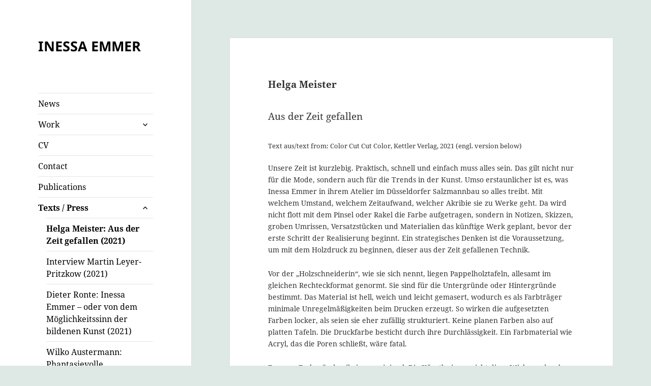

--- FILE ---
content_type: text/html; charset=UTF-8
request_url: https://www.inessa-emmer.de/helga-meister-ausder-zeitgefallen-dt-engl
body_size: 21468
content:
<!DOCTYPE html>
<html lang="de" class="no-js">
<head>
	<meta charset="UTF-8">
	<meta name="viewport" content="width=device-width">
	<link rel="profile" href="https://gmpg.org/xfn/11">
	<link rel="pingback" href="https://www.inessa-emmer.de/xmlrpc.php">
	<script>(function(html){html.className = html.className.replace(/\bno-js\b/,'js')})(document.documentElement);</script>
<meta name='robots' content='index, follow, max-image-preview:large, max-snippet:-1, max-video-preview:-1' />

	<!-- This site is optimized with the Yoast SEO plugin v21.8.1 - https://yoast.com/wordpress/plugins/seo/ -->
	<title>- INESSA EMMER</title>
	<link rel="canonical" href="https://www.inessa-emmer.de/helga-meister-ausder-zeitgefallen-dt-engl" />
	<meta property="og:locale" content="de_DE" />
	<meta property="og:type" content="article" />
	<meta property="og:title" content="- INESSA EMMER" />
	<meta property="og:description" content="Helga Meister Aus der Zeit gefallen Text aus/text from: Color Cut Cut Color, Kettler Verlag, 2021 (engl. version below) Unsere Zeit ist kurzlebig. Praktisch, schnell und einfach muss alles sein. Das gilt nicht nur für die Mode, sondern auch für die Trends in der Kunst. Umso erstaunlicher ist es, was Inessa Emmer in ihrem Atelier &hellip; weiterlesen" />
	<meta property="og:url" content="https://www.inessa-emmer.de/helga-meister-ausder-zeitgefallen-dt-engl" />
	<meta property="og:site_name" content="INESSA EMMER" />
	<meta property="article:modified_time" content="2022-01-12T06:05:41+00:00" />
	<meta name="twitter:card" content="summary_large_image" />
	<script type="application/ld+json" class="yoast-schema-graph">{"@context":"https://schema.org","@graph":[{"@type":"WebPage","@id":"https://www.inessa-emmer.de/helga-meister-ausder-zeitgefallen-dt-engl","url":"https://www.inessa-emmer.de/helga-meister-ausder-zeitgefallen-dt-engl","name":"- INESSA EMMER","isPartOf":{"@id":"https://www.inessa-emmer.de/#website"},"datePublished":"2022-01-12T05:44:25+00:00","dateModified":"2022-01-12T06:05:41+00:00","inLanguage":"de","potentialAction":[{"@type":"ReadAction","target":["https://www.inessa-emmer.de/helga-meister-ausder-zeitgefallen-dt-engl"]}]},{"@type":"WebSite","@id":"https://www.inessa-emmer.de/#website","url":"https://www.inessa-emmer.de/","name":"INESSA EMMER","description":"","potentialAction":[{"@type":"SearchAction","target":{"@type":"EntryPoint","urlTemplate":"https://www.inessa-emmer.de/?s={search_term_string}"},"query-input":"required name=search_term_string"}],"inLanguage":"de"}]}</script>
	<!-- / Yoast SEO plugin. -->


<link rel='dns-prefetch' href='//www.inessa-emmer.de' />
<link rel="alternate" type="application/rss+xml" title="INESSA EMMER &raquo; Feed" href="https://www.inessa-emmer.de/feed" />
<link rel="alternate" title="oEmbed (JSON)" type="application/json+oembed" href="https://www.inessa-emmer.de/wp-json/oembed/1.0/embed?url=https%3A%2F%2Fwww.inessa-emmer.de%2Fhelga-meister-ausder-zeitgefallen-dt-engl" />
<link rel="alternate" title="oEmbed (XML)" type="text/xml+oembed" href="https://www.inessa-emmer.de/wp-json/oembed/1.0/embed?url=https%3A%2F%2Fwww.inessa-emmer.de%2Fhelga-meister-ausder-zeitgefallen-dt-engl&#038;format=xml" />
<style id='wp-img-auto-sizes-contain-inline-css'>
img:is([sizes=auto i],[sizes^="auto," i]){contain-intrinsic-size:3000px 1500px}
/*# sourceURL=wp-img-auto-sizes-contain-inline-css */
</style>
<style id='wp-emoji-styles-inline-css'>

	img.wp-smiley, img.emoji {
		display: inline !important;
		border: none !important;
		box-shadow: none !important;
		height: 1em !important;
		width: 1em !important;
		margin: 0 0.07em !important;
		vertical-align: -0.1em !important;
		background: none !important;
		padding: 0 !important;
	}
/*# sourceURL=wp-emoji-styles-inline-css */
</style>
<link rel='stylesheet' id='wp-block-library-css' href='https://www.inessa-emmer.de/wp-includes/css/dist/block-library/style.min.css?ver=6.9' media='all' />
<style id='global-styles-inline-css'>
:root{--wp--preset--aspect-ratio--square: 1;--wp--preset--aspect-ratio--4-3: 4/3;--wp--preset--aspect-ratio--3-4: 3/4;--wp--preset--aspect-ratio--3-2: 3/2;--wp--preset--aspect-ratio--2-3: 2/3;--wp--preset--aspect-ratio--16-9: 16/9;--wp--preset--aspect-ratio--9-16: 9/16;--wp--preset--color--black: #000000;--wp--preset--color--cyan-bluish-gray: #abb8c3;--wp--preset--color--white: #fff;--wp--preset--color--pale-pink: #f78da7;--wp--preset--color--vivid-red: #cf2e2e;--wp--preset--color--luminous-vivid-orange: #ff6900;--wp--preset--color--luminous-vivid-amber: #fcb900;--wp--preset--color--light-green-cyan: #7bdcb5;--wp--preset--color--vivid-green-cyan: #00d084;--wp--preset--color--pale-cyan-blue: #8ed1fc;--wp--preset--color--vivid-cyan-blue: #0693e3;--wp--preset--color--vivid-purple: #9b51e0;--wp--preset--color--dark-gray: #111;--wp--preset--color--light-gray: #f1f1f1;--wp--preset--color--yellow: #f4ca16;--wp--preset--color--dark-brown: #352712;--wp--preset--color--medium-pink: #e53b51;--wp--preset--color--light-pink: #ffe5d1;--wp--preset--color--dark-purple: #2e2256;--wp--preset--color--purple: #674970;--wp--preset--color--blue-gray: #22313f;--wp--preset--color--bright-blue: #55c3dc;--wp--preset--color--light-blue: #e9f2f9;--wp--preset--gradient--vivid-cyan-blue-to-vivid-purple: linear-gradient(135deg,rgb(6,147,227) 0%,rgb(155,81,224) 100%);--wp--preset--gradient--light-green-cyan-to-vivid-green-cyan: linear-gradient(135deg,rgb(122,220,180) 0%,rgb(0,208,130) 100%);--wp--preset--gradient--luminous-vivid-amber-to-luminous-vivid-orange: linear-gradient(135deg,rgb(252,185,0) 0%,rgb(255,105,0) 100%);--wp--preset--gradient--luminous-vivid-orange-to-vivid-red: linear-gradient(135deg,rgb(255,105,0) 0%,rgb(207,46,46) 100%);--wp--preset--gradient--very-light-gray-to-cyan-bluish-gray: linear-gradient(135deg,rgb(238,238,238) 0%,rgb(169,184,195) 100%);--wp--preset--gradient--cool-to-warm-spectrum: linear-gradient(135deg,rgb(74,234,220) 0%,rgb(151,120,209) 20%,rgb(207,42,186) 40%,rgb(238,44,130) 60%,rgb(251,105,98) 80%,rgb(254,248,76) 100%);--wp--preset--gradient--blush-light-purple: linear-gradient(135deg,rgb(255,206,236) 0%,rgb(152,150,240) 100%);--wp--preset--gradient--blush-bordeaux: linear-gradient(135deg,rgb(254,205,165) 0%,rgb(254,45,45) 50%,rgb(107,0,62) 100%);--wp--preset--gradient--luminous-dusk: linear-gradient(135deg,rgb(255,203,112) 0%,rgb(199,81,192) 50%,rgb(65,88,208) 100%);--wp--preset--gradient--pale-ocean: linear-gradient(135deg,rgb(255,245,203) 0%,rgb(182,227,212) 50%,rgb(51,167,181) 100%);--wp--preset--gradient--electric-grass: linear-gradient(135deg,rgb(202,248,128) 0%,rgb(113,206,126) 100%);--wp--preset--gradient--midnight: linear-gradient(135deg,rgb(2,3,129) 0%,rgb(40,116,252) 100%);--wp--preset--gradient--dark-gray-gradient-gradient: linear-gradient(90deg, rgba(17,17,17,1) 0%, rgba(42,42,42,1) 100%);--wp--preset--gradient--light-gray-gradient: linear-gradient(90deg, rgba(241,241,241,1) 0%, rgba(215,215,215,1) 100%);--wp--preset--gradient--white-gradient: linear-gradient(90deg, rgba(255,255,255,1) 0%, rgba(230,230,230,1) 100%);--wp--preset--gradient--yellow-gradient: linear-gradient(90deg, rgba(244,202,22,1) 0%, rgba(205,168,10,1) 100%);--wp--preset--gradient--dark-brown-gradient: linear-gradient(90deg, rgba(53,39,18,1) 0%, rgba(91,67,31,1) 100%);--wp--preset--gradient--medium-pink-gradient: linear-gradient(90deg, rgba(229,59,81,1) 0%, rgba(209,28,51,1) 100%);--wp--preset--gradient--light-pink-gradient: linear-gradient(90deg, rgba(255,229,209,1) 0%, rgba(255,200,158,1) 100%);--wp--preset--gradient--dark-purple-gradient: linear-gradient(90deg, rgba(46,34,86,1) 0%, rgba(66,48,123,1) 100%);--wp--preset--gradient--purple-gradient: linear-gradient(90deg, rgba(103,73,112,1) 0%, rgba(131,93,143,1) 100%);--wp--preset--gradient--blue-gray-gradient: linear-gradient(90deg, rgba(34,49,63,1) 0%, rgba(52,75,96,1) 100%);--wp--preset--gradient--bright-blue-gradient: linear-gradient(90deg, rgba(85,195,220,1) 0%, rgba(43,180,211,1) 100%);--wp--preset--gradient--light-blue-gradient: linear-gradient(90deg, rgba(233,242,249,1) 0%, rgba(193,218,238,1) 100%);--wp--preset--font-size--small: 13px;--wp--preset--font-size--medium: 20px;--wp--preset--font-size--large: 36px;--wp--preset--font-size--x-large: 42px;--wp--preset--spacing--20: 0.44rem;--wp--preset--spacing--30: 0.67rem;--wp--preset--spacing--40: 1rem;--wp--preset--spacing--50: 1.5rem;--wp--preset--spacing--60: 2.25rem;--wp--preset--spacing--70: 3.38rem;--wp--preset--spacing--80: 5.06rem;--wp--preset--shadow--natural: 6px 6px 9px rgba(0, 0, 0, 0.2);--wp--preset--shadow--deep: 12px 12px 50px rgba(0, 0, 0, 0.4);--wp--preset--shadow--sharp: 6px 6px 0px rgba(0, 0, 0, 0.2);--wp--preset--shadow--outlined: 6px 6px 0px -3px rgb(255, 255, 255), 6px 6px rgb(0, 0, 0);--wp--preset--shadow--crisp: 6px 6px 0px rgb(0, 0, 0);}:where(.is-layout-flex){gap: 0.5em;}:where(.is-layout-grid){gap: 0.5em;}body .is-layout-flex{display: flex;}.is-layout-flex{flex-wrap: wrap;align-items: center;}.is-layout-flex > :is(*, div){margin: 0;}body .is-layout-grid{display: grid;}.is-layout-grid > :is(*, div){margin: 0;}:where(.wp-block-columns.is-layout-flex){gap: 2em;}:where(.wp-block-columns.is-layout-grid){gap: 2em;}:where(.wp-block-post-template.is-layout-flex){gap: 1.25em;}:where(.wp-block-post-template.is-layout-grid){gap: 1.25em;}.has-black-color{color: var(--wp--preset--color--black) !important;}.has-cyan-bluish-gray-color{color: var(--wp--preset--color--cyan-bluish-gray) !important;}.has-white-color{color: var(--wp--preset--color--white) !important;}.has-pale-pink-color{color: var(--wp--preset--color--pale-pink) !important;}.has-vivid-red-color{color: var(--wp--preset--color--vivid-red) !important;}.has-luminous-vivid-orange-color{color: var(--wp--preset--color--luminous-vivid-orange) !important;}.has-luminous-vivid-amber-color{color: var(--wp--preset--color--luminous-vivid-amber) !important;}.has-light-green-cyan-color{color: var(--wp--preset--color--light-green-cyan) !important;}.has-vivid-green-cyan-color{color: var(--wp--preset--color--vivid-green-cyan) !important;}.has-pale-cyan-blue-color{color: var(--wp--preset--color--pale-cyan-blue) !important;}.has-vivid-cyan-blue-color{color: var(--wp--preset--color--vivid-cyan-blue) !important;}.has-vivid-purple-color{color: var(--wp--preset--color--vivid-purple) !important;}.has-black-background-color{background-color: var(--wp--preset--color--black) !important;}.has-cyan-bluish-gray-background-color{background-color: var(--wp--preset--color--cyan-bluish-gray) !important;}.has-white-background-color{background-color: var(--wp--preset--color--white) !important;}.has-pale-pink-background-color{background-color: var(--wp--preset--color--pale-pink) !important;}.has-vivid-red-background-color{background-color: var(--wp--preset--color--vivid-red) !important;}.has-luminous-vivid-orange-background-color{background-color: var(--wp--preset--color--luminous-vivid-orange) !important;}.has-luminous-vivid-amber-background-color{background-color: var(--wp--preset--color--luminous-vivid-amber) !important;}.has-light-green-cyan-background-color{background-color: var(--wp--preset--color--light-green-cyan) !important;}.has-vivid-green-cyan-background-color{background-color: var(--wp--preset--color--vivid-green-cyan) !important;}.has-pale-cyan-blue-background-color{background-color: var(--wp--preset--color--pale-cyan-blue) !important;}.has-vivid-cyan-blue-background-color{background-color: var(--wp--preset--color--vivid-cyan-blue) !important;}.has-vivid-purple-background-color{background-color: var(--wp--preset--color--vivid-purple) !important;}.has-black-border-color{border-color: var(--wp--preset--color--black) !important;}.has-cyan-bluish-gray-border-color{border-color: var(--wp--preset--color--cyan-bluish-gray) !important;}.has-white-border-color{border-color: var(--wp--preset--color--white) !important;}.has-pale-pink-border-color{border-color: var(--wp--preset--color--pale-pink) !important;}.has-vivid-red-border-color{border-color: var(--wp--preset--color--vivid-red) !important;}.has-luminous-vivid-orange-border-color{border-color: var(--wp--preset--color--luminous-vivid-orange) !important;}.has-luminous-vivid-amber-border-color{border-color: var(--wp--preset--color--luminous-vivid-amber) !important;}.has-light-green-cyan-border-color{border-color: var(--wp--preset--color--light-green-cyan) !important;}.has-vivid-green-cyan-border-color{border-color: var(--wp--preset--color--vivid-green-cyan) !important;}.has-pale-cyan-blue-border-color{border-color: var(--wp--preset--color--pale-cyan-blue) !important;}.has-vivid-cyan-blue-border-color{border-color: var(--wp--preset--color--vivid-cyan-blue) !important;}.has-vivid-purple-border-color{border-color: var(--wp--preset--color--vivid-purple) !important;}.has-vivid-cyan-blue-to-vivid-purple-gradient-background{background: var(--wp--preset--gradient--vivid-cyan-blue-to-vivid-purple) !important;}.has-light-green-cyan-to-vivid-green-cyan-gradient-background{background: var(--wp--preset--gradient--light-green-cyan-to-vivid-green-cyan) !important;}.has-luminous-vivid-amber-to-luminous-vivid-orange-gradient-background{background: var(--wp--preset--gradient--luminous-vivid-amber-to-luminous-vivid-orange) !important;}.has-luminous-vivid-orange-to-vivid-red-gradient-background{background: var(--wp--preset--gradient--luminous-vivid-orange-to-vivid-red) !important;}.has-very-light-gray-to-cyan-bluish-gray-gradient-background{background: var(--wp--preset--gradient--very-light-gray-to-cyan-bluish-gray) !important;}.has-cool-to-warm-spectrum-gradient-background{background: var(--wp--preset--gradient--cool-to-warm-spectrum) !important;}.has-blush-light-purple-gradient-background{background: var(--wp--preset--gradient--blush-light-purple) !important;}.has-blush-bordeaux-gradient-background{background: var(--wp--preset--gradient--blush-bordeaux) !important;}.has-luminous-dusk-gradient-background{background: var(--wp--preset--gradient--luminous-dusk) !important;}.has-pale-ocean-gradient-background{background: var(--wp--preset--gradient--pale-ocean) !important;}.has-electric-grass-gradient-background{background: var(--wp--preset--gradient--electric-grass) !important;}.has-midnight-gradient-background{background: var(--wp--preset--gradient--midnight) !important;}.has-small-font-size{font-size: var(--wp--preset--font-size--small) !important;}.has-medium-font-size{font-size: var(--wp--preset--font-size--medium) !important;}.has-large-font-size{font-size: var(--wp--preset--font-size--large) !important;}.has-x-large-font-size{font-size: var(--wp--preset--font-size--x-large) !important;}
/*# sourceURL=global-styles-inline-css */
</style>

<style id='classic-theme-styles-inline-css'>
/*! This file is auto-generated */
.wp-block-button__link{color:#fff;background-color:#32373c;border-radius:9999px;box-shadow:none;text-decoration:none;padding:calc(.667em + 2px) calc(1.333em + 2px);font-size:1.125em}.wp-block-file__button{background:#32373c;color:#fff;text-decoration:none}
/*# sourceURL=/wp-includes/css/classic-themes.min.css */
</style>
<link rel='stylesheet' id='contact-form-7-css' href='https://www.inessa-emmer.de/wp-content/plugins/contact-form-7/includes/css/styles.css?ver=5.8.6' media='all' />
<link rel='stylesheet' id='twentyfifteen-fonts-css' href='https://www.inessa-emmer.de/wp-content/themes/twentyfifteen/assets/fonts/noto-sans-plus-noto-serif-plus-inconsolata.css?ver=20230328' media='all' />
<link rel='stylesheet' id='genericons-css' href='https://www.inessa-emmer.de/wp-content/themes/twentyfifteen/genericons/genericons.css?ver=20201026' media='all' />
<link rel='stylesheet' id='twentyfifteen-style-css' href='https://www.inessa-emmer.de/wp-content/themes/twentyfifteen/style.css?ver=20231107' media='all' />
<style id='twentyfifteen-style-inline-css'>

		/* Custom Sidebar Text Color */
		.site-title a,
		.site-description,
		.secondary-toggle:before {
			color: #000000;
		}

		.site-title a:hover,
		.site-title a:focus {
			color: rgba( 0, 0, 0, 0.7);
		}

		.secondary-toggle {
			border-color: rgba( 0, 0, 0, 0.1);
		}

		.secondary-toggle:hover,
		.secondary-toggle:focus {
			border-color: rgba( 0, 0, 0, 0.3);
		}

		.site-title a {
			outline-color: rgba( 0, 0, 0, 0.3);
		}

		@media screen and (min-width: 59.6875em) {
			.secondary a,
			.dropdown-toggle:after,
			.widget-title,
			.widget blockquote cite,
			.widget blockquote small {
				color: #000000;
			}

			.widget button,
			.widget input[type="button"],
			.widget input[type="reset"],
			.widget input[type="submit"],
			.widget_calendar tbody a {
				background-color: #000000;
			}

			.textwidget a {
				border-color: #000000;
			}

			.secondary a:hover,
			.secondary a:focus,
			.main-navigation .menu-item-description,
			.widget,
			.widget blockquote,
			.widget .wp-caption-text,
			.widget .gallery-caption {
				color: rgba( 0, 0, 0, 0.7);
			}

			.widget button:hover,
			.widget button:focus,
			.widget input[type="button"]:hover,
			.widget input[type="button"]:focus,
			.widget input[type="reset"]:hover,
			.widget input[type="reset"]:focus,
			.widget input[type="submit"]:hover,
			.widget input[type="submit"]:focus,
			.widget_calendar tbody a:hover,
			.widget_calendar tbody a:focus {
				background-color: rgba( 0, 0, 0, 0.7);
			}

			.widget blockquote {
				border-color: rgba( 0, 0, 0, 0.7);
			}

			.main-navigation ul,
			.main-navigation li,
			.secondary-toggle,
			.widget input,
			.widget textarea,
			.widget table,
			.widget th,
			.widget td,
			.widget pre,
			.widget li,
			.widget_categories .children,
			.widget_nav_menu .sub-menu,
			.widget_pages .children,
			.widget abbr[title] {
				border-color: rgba( 0, 0, 0, 0.1);
			}

			.dropdown-toggle:hover,
			.dropdown-toggle:focus,
			.widget hr {
				background-color: rgba( 0, 0, 0, 0.1);
			}

			.widget input:focus,
			.widget textarea:focus {
				border-color: rgba( 0, 0, 0, 0.3);
			}

			.sidebar a:focus,
			.dropdown-toggle:focus {
				outline-color: rgba( 0, 0, 0, 0.3);
			}
		}
	
/*# sourceURL=twentyfifteen-style-inline-css */
</style>
<link rel='stylesheet' id='twentyfifteen-block-style-css' href='https://www.inessa-emmer.de/wp-content/themes/twentyfifteen/css/blocks.css?ver=20230623' media='all' />
<link rel='stylesheet' id='wp-block-paragraph-css' href='https://www.inessa-emmer.de/wp-includes/blocks/paragraph/style.min.css?ver=6.9' media='all' />
<script src="https://www.inessa-emmer.de/wp-includes/js/jquery/jquery.min.js?ver=3.7.1" id="jquery-core-js"></script>
<script src="https://www.inessa-emmer.de/wp-includes/js/jquery/jquery-migrate.min.js?ver=3.4.1" id="jquery-migrate-js"></script>
<script id="twentyfifteen-script-js-extra">
var screenReaderText = {"expand":"\u003Cspan class=\"screen-reader-text\"\u003EUntermen\u00fc anzeigen\u003C/span\u003E","collapse":"\u003Cspan class=\"screen-reader-text\"\u003EUntermen\u00fc verbergen\u003C/span\u003E"};
//# sourceURL=twentyfifteen-script-js-extra
</script>
<script src="https://www.inessa-emmer.de/wp-content/themes/twentyfifteen/js/functions.js?ver=20221101" id="twentyfifteen-script-js" defer data-wp-strategy="defer"></script>
<link rel="https://api.w.org/" href="https://www.inessa-emmer.de/wp-json/" /><link rel="alternate" title="JSON" type="application/json" href="https://www.inessa-emmer.de/wp-json/wp/v2/pages/833" /><link rel="EditURI" type="application/rsd+xml" title="RSD" href="https://www.inessa-emmer.de/xmlrpc.php?rsd" />
<meta name="generator" content="WordPress 6.9" />
<link rel='shortlink' href='https://www.inessa-emmer.de/?p=833' />
<style id="custom-background-css">
body.custom-background { background-color: #dee8e4; }
</style>
	<link rel="icon" href="https://www.inessa-emmer.de/wp-content/uploads/2018/09/cropped-icon-32x32.jpg" sizes="32x32" />
<link rel="icon" href="https://www.inessa-emmer.de/wp-content/uploads/2018/09/cropped-icon-192x192.jpg" sizes="192x192" />
<link rel="apple-touch-icon" href="https://www.inessa-emmer.de/wp-content/uploads/2018/09/cropped-icon-180x180.jpg" />
<meta name="msapplication-TileImage" content="https://www.inessa-emmer.de/wp-content/uploads/2018/09/cropped-icon-270x270.jpg" />
</head>

<body class="wp-singular page-template-default page page-id-833 custom-background wp-embed-responsive wp-theme-twentyfifteen">
<div id="page" class="hfeed site">
	<a class="skip-link screen-reader-text" href="#content">
		Zum Inhalt springen	</a>

	<div id="sidebar" class="sidebar">
		<header id="masthead" class="site-header">
			<div class="site-branding">
										<p class="site-title"><a href="https://www.inessa-emmer.de/" rel="home">INESSA EMMER</a></p>
										<button class="secondary-toggle">Menü und Widgets</button>
			</div><!-- .site-branding -->
		</header><!-- .site-header -->

			<div id="secondary" class="secondary">

					<nav id="site-navigation" class="main-navigation">
				<div class="menu-neu-container"><ul id="menu-neu" class="nav-menu"><li id="menu-item-21" class="menu-item menu-item-type-post_type menu-item-object-page menu-item-21"><a href="https://www.inessa-emmer.de/news">News</a></li>
<li id="menu-item-20" class="menu-item menu-item-type-post_type menu-item-object-page menu-item-has-children menu-item-20"><a href="https://www.inessa-emmer.de/arbeit">Work</a>
<ul class="sub-menu">
	<li id="menu-item-1069" class="menu-item menu-item-type-post_type menu-item-object-page menu-item-1069"><a href="https://www.inessa-emmer.de/2023-2">2023</a></li>
	<li id="menu-item-960" class="menu-item menu-item-type-post_type menu-item-object-page menu-item-960"><a href="https://www.inessa-emmer.de/2022-2">2022</a></li>
	<li id="menu-item-725" class="menu-item menu-item-type-post_type menu-item-object-page menu-item-725"><a href="https://www.inessa-emmer.de/2021-2">2021</a></li>
	<li id="menu-item-659" class="menu-item menu-item-type-post_type menu-item-object-page menu-item-659"><a href="https://www.inessa-emmer.de/2020-2">2020</a></li>
	<li id="menu-item-498" class="menu-item menu-item-type-post_type menu-item-object-page menu-item-498"><a href="https://www.inessa-emmer.de/2019-2">2019</a></li>
	<li id="menu-item-523" class="menu-item menu-item-type-post_type menu-item-object-page menu-item-523"><a href="https://www.inessa-emmer.de/2018-2">2018</a></li>
	<li id="menu-item-524" class="menu-item menu-item-type-post_type menu-item-object-page menu-item-524"><a href="https://www.inessa-emmer.de/2017-2">2013 &#8211; 2017</a></li>
</ul>
</li>
<li id="menu-item-19" class="menu-item menu-item-type-post_type menu-item-object-page menu-item-19"><a href="https://www.inessa-emmer.de/vita">CV</a></li>
<li id="menu-item-18" class="menu-item menu-item-type-post_type menu-item-object-page menu-item-18"><a href="https://www.inessa-emmer.de/kontakt">Contact</a></li>
<li id="menu-item-818" class="menu-item menu-item-type-post_type menu-item-object-page menu-item-818"><a href="https://www.inessa-emmer.de/publications-2">Publications</a></li>
<li id="menu-item-882" class="menu-item menu-item-type-post_type menu-item-object-page current-menu-ancestor current-menu-parent current_page_parent current_page_ancestor menu-item-has-children menu-item-882"><a href="https://www.inessa-emmer.de/texts-press">Texts / Press</a>
<ul class="sub-menu">
	<li id="menu-item-848" class="menu-item menu-item-type-post_type menu-item-object-page current-menu-item page_item page-item-833 current_page_item menu-item-848"><a href="https://www.inessa-emmer.de/helga-meister-ausder-zeitgefallen-dt-engl" aria-current="page">Helga Meister: Aus der Zeit gefallen (2021)</a></li>
	<li id="menu-item-849" class="menu-item menu-item-type-post_type menu-item-object-page menu-item-849"><a href="https://www.inessa-emmer.de/interview-martin-leyer-pritzkow-und-inessa-emmer-dt-engl">Interview Martin Leyer-Pritzkow (2021)</a></li>
	<li id="menu-item-847" class="menu-item menu-item-type-post_type menu-item-object-page menu-item-847"><a href="https://www.inessa-emmer.de/prof-dieter-ronte-inessa-emmer-oder-von-dem-moeglichkeitssinn-der-bildenen-kunst">Dieter Ronte: Inessa Emmer – oder von dem Möglichkeitssinn der bildenen Kunst (2021)</a></li>
	<li id="menu-item-875" class="menu-item menu-item-type-post_type menu-item-object-page menu-item-875"><a href="https://www.inessa-emmer.de/wilko-austermann-phantasievollen-landschaften-aus-dem-holzschnitt">Wilko Austermann: Phantasievolle Landschaften aus dem Holzschnitt (2018)</a></li>
	<li id="menu-item-850" class="menu-item menu-item-type-post_type menu-item-object-page menu-item-850"><a href="https://www.inessa-emmer.de/nr-kurier-28-06-21">NR- Kurier 28.06.2021</a></li>
	<li id="menu-item-851" class="menu-item menu-item-type-post_type menu-item-object-page menu-item-851"><a href="https://www.inessa-emmer.de/trierischer-volksfreund-21-12-21">Eva-Maria Reuther: Wunderbar poetische Räume</a></li>
	<li id="menu-item-1076" class="menu-item menu-item-type-post_type menu-item-object-page menu-item-1076"><a href="https://www.inessa-emmer.de/sepp-hiekisch-picard-anmerkungen-zu-inessa-emmers-traumhaften-bildwelten">Sepp Hiekisch-Picard: Anmerkungen zu Inessa Emmers traumhaften Bildwelten (2023)</a></li>
	<li id="menu-item-1088" class="menu-item menu-item-type-post_type menu-item-object-page menu-item-1088"><a href="https://www.inessa-emmer.de/dr-alexander-groenert-technik-material-und-muster-in-den-neuen-arbeiten-von-inessa-emmer">Dr. Alexander Grönert: Technik, Material und Muster in den neuen Arbeiten von Inessa Emmer (2023)</a></li>
</ul>
</li>
<li id="menu-item-676" class="menu-item menu-item-type-custom menu-item-object-custom menu-item-676"><a href="http://www.instagram.com/inessaemmer/?hl=en">Instagram</a></li>
</ul></div>			</nav><!-- .main-navigation -->
		
		
		
	</div><!-- .secondary -->

	</div><!-- .sidebar -->

	<div id="content" class="site-content">

	<div id="primary" class="content-area">
		<main id="main" class="site-main">

		
<article id="post-833" class="post-833 page type-page status-publish hentry">
	
	<header class="entry-header">
			</header><!-- .entry-header -->

	<div class="entry-content">
		
<p><strong>Helga Meister</strong> </p>



<p>Aus der Zeit gefallen</p>



<p class="has-small-font-size">Text aus/text from: Color Cut Cut Color, Kettler Verlag, 2021 (engl. version below)</p>



<p style="font-size:14px">Unsere Zeit ist kurzlebig. Praktisch, schnell und einfach muss alles sein. Das gilt nicht nur für die Mode, sondern auch für die Trends in der Kunst. Umso erstaunlicher ist es, was Inessa Emmer in ihrem Atelier im Düsseldorfer Salzmannbau so alles treibt. Mit welchem Umstand, welchem Zeitaufwand, welcher Akribie sie zu Werke geht. Da wird nicht flott mit dem Pinsel oder Rakel die Farbe aufgetragen, sondern in Notizen, Skizzen, groben Umrissen, Versatzstücken und Materialien das künftige Werk geplant, bevor der erste Schritt der Realisierung beginnt. Ein strategisches Denken ist die Voraussetzung, um mit dem Holzdruck zu beginnen, dieser aus der Zeit gefallenen Technik.  </p>



<p style="font-size:14px">Vor der
„Holzschneiderin“, wie sie sich nennt, liegen Pappelholztafeln,
allesamt im gleichen Rechteckformat genormt. Sie sind für die
Untergründe oder Hintergründe bestimmt. Das Material ist hell,
weich und leicht gemasert, wodurch es als Farbträger minimale
Unregelmäßigkeiten beim Drucken erzeugt. So wirken die aufgesetzten
Farben locker, als seien sie eher zufällig strukturiert. Keine
planen Farben also auf platten Tafeln. Die Druckfarbe besticht durch
ihre Durchlässigkeit. Ein Farbmaterial wie Acryl, das die Poren
schließt, wäre fatal. 
</p>



<p style="font-size:14px">Emmers Farbgründe
vibrieren minimal. Die Künstlerin erreicht diese Wirkung durch ihr
eigenwilliges Druckverfahren, indem sie die Farbe nicht maschinell
oder mit einer Handwalze auf den Bedruckstoff aufträgt, sondern den
Druck mit ihrem gesamten Körper überträgt. Je nachdem, wie lange
sie auf eine Stelle tritt, ob sie steht oder kreiselt, die Zehen oder
Fersen bewegt, ändert sich der Druck der Farbe auf den Untergrund. 
</p>



<p style="font-size:14px">Bei der ersten Schicht
im Druckprozess sinkt die Farbe ein, bei der zweiten werden die
Farben glänzender, bei weiteren Schichten sitzen Farbpartikel auch
auf den Poren. Da die Künstlerin zugleich den jeweiligen Farbton
wechselt, entsteht eine feine Bewegung. Die Farbfläche scheint zu
leben. Andererseits bewirken die genormten Rechteckformate eine
strenge Abfolge geometrischer Formen. Auf diese Weise fügen sich
lyrische und abstrakte Elemente zur Einheit. Die seriell aneinander
und übereinander gesetzten Farbtafeln bereiten die Stimmung und den
Resonanzboden für die grafischen Momente vor, die über dem
Trägermaterial schweben werden. 
</p>



<p style="font-size:14px">Was nun geschieht, ist
von langer Hand vorbereitet. Sie schart die verschiedensten Motive
wie kostbare Erinnerungen um sich. Wenn dabei immer wieder
Birkenstämme vorkommen, die in den Himmel wachsen, so liegt dies an
ihrer alten Heimat im Süden von Kasachstan, wo sie in Talghar als
Wolgadeutsche geboren wurde. Die Stadt, etwa 300 Kilometer von der
chinesischen Grenze entfernt, verließ sie mit ihren Eltern 1993,
nachdem Helmut Kohl in der Perestroika dies mit Michail Gorbatschow
ausgehandelt hatte. Doch die Großeltern blieben zurück, und die
besucht sie noch heute und trifft auf die Bäume mit den grafischen
Schwarzweiß-Zeichnungen auf der Borke. 
</p>



<p style="font-size:14px">Ihre Bilder wirken
erzählerisch, aber sie erzählen keine Geschichten, sondern sind aus
Puzzleteilen zusammengesetzt, die im Gehirn des Betrachters zu
Assoziationsketten führen. Ihre Pflanzen und Tiere, ihre surrealen
und realen Dinge, ihre Mischwesen und mythologischen Elemente, ihre
unzähligen Büsche, Blumen und Ornamente tauchen auf und
verschwinden wieder. Sie geraten nie in einen bestimmten Fokus. Das
liegt an ihrer Methode im Umgang mit den Details. Sie spielt,
bastelt, kombiniert und addiert. Dass daraus ein Ganzes entsteht,
wirkt wie ein wunderbarer Zufall. 
</p>



<p style="font-size:14px">Wenn sie verreist, und
sie verreist liebend gern in ferne Länder wie Indonesien oder Costa
Rica, in Länder mit einer großen kulturellen Tradition also, so
bringt sie ihre Eindrücke im Gedächtnis oder im Fotoapparat nach
Hause, um sie zu verarbeiten. Sie sammelt
Motive von Drucken und Batiken, aus der Op Art, von afrikanischen
Holzschnitten oder aus dem Internet. Sie führt darüber Buch,
kritzelt die Pyramide, die Schnecke oder die Schachbrettfigur auf
ihre unzähligen Zettel oder notiert sie in Listen. Es kann eine
Alessi-Zitronenpresse oder eine Blümchenweste, die Sitzhaltung eines
Yogi, ein Sonnenblumenbouquet als Kopfputz oder ein bärtiger
Poseidon mit dem Zepter auf einem galoppierenden Ross sein. 
</p>



<p style="font-size:14px">Keine Figur wird
doppelt benutzt, jedes Motiv ist nur einmal da. Es wird als Stempel
eingesetzt. Und hier wird es ernst, bei aller Spielerei im
Endergebnis. Inessa Emmer geht direkt mit dem Stift ins weiche
Pappelsperrholz und zeichnet. Falls sie damit nicht zufrieden ist,
dreht sie die Platte einfach um und arbeitet neu. Um Material zu
sparen, kann sie die Bleistiftzeichnung oder die Kohlezeichnung auch
ausradieren und neu starten.</p>



<p style="font-size:14px">Hat sie das jeweilige
Motiv in der Silhouette und in der Binnenzeichnung erfasst, wird es 
ausgesägt. Dabei trennt sie die Umrisse auf dem weichen Holz mit
einer Dekupiersäge, einer Heißsäge also. Sie eignet sich ideal für
feine „Holzbastelarbeiten“, wie es in der Werkzeuganleitung
heißt. In ihren Anfängen benutzte sie auch die Laubsäge. In beiden
Fällen gilt es, genau und fein zu arbeiten.  
</p>



<p style="font-size:14px">Inessa Emmer ist
experimentierfreudig, neugierig und ausdauernd. So besteht die lange
Hose einer Figur, die sie „Firlefanz“ nennt, aus Dreiecken und
aus V-Formen. Hier kommt das originäre Werkzeug des klassischen
Holzschnitts ins Spiel, das Hohleisen mit einer Klinge aus
Werkzeugstahl. Es dient zum Ausschneiden konkaver Vertiefungen,
eignet sich für gerades wie für flächiges Arbeiten. Es bereitet
den Hochdruck vor, denn die hoch stehenden Partien nehmen die Farbe
auf. 
</p>



<p style="font-size:14px">Nur:
Der Druckstock ist spiegelverkehrt. Die Dinge auf dem farbigen Nessel
erscheinen verkehrt, positiv beziehungsweise negativ. Alles muss
eigentlich „andersherum gedacht werden“, wie sie sagt. Und da
alles auf die jeweilige Rückseite gedrückt wird, was letztlich auf
der Oberfläche als Druck erscheint, spricht sie von einem großen
Überraschungsmoment als Endergebnis. Erst wenn die Arbeit in all
ihren Schritten beendet ist, sieht sie ihr fertiges Produkt. Ist es
gelungen, dann korrespondiert die neue Druckschicht in den flächigen
Farbpartien die neue Druckschicht mit dem eher malerischen
Untergrund; und die Motive können in den leichten Unregelmäßigkeiten
beim Schneiden ihr Leben entfalten. 
</p>



<p style="font-size:14px">Als
wäre sie eine Malerin, so pocht sie auf das Unikat. All ihre
Techniken der Vervielfältigung dienen nicht der Multiplikation, sie
macht keine Editionen. Denn jede Druckplatte wird nach dem Gebrauch
verändert, indem weitere Linien und Flächen aus der Platte
ausgeschnitten oder Einzelelemente hinzugefügt werden. Jede
veränderte Version wird mit anderen Farben auf den gleichen
Druckträger gedruckt. Ist das Ergebnis zufriedenstellend, gilt die
Druckplatte als „verloren“. Jeder weitere Nachdruck ist nicht
mehr möglich. 
</p>



<p style="font-size:14px">Eines will Inessa Emmer
in all ihren Schritten vermeiden, dass die Farbe klumpt, verschmiert
oder sich mit einer anderen Farbschicht vermischt. Der Betrachter
soll letztlich nicht einfach nur ein buntes Bild vor sich haben.
Vielmehr wird er aufgefordert, den Spuren der Herstellung zu folgen.
Je vollendeter ein Druck geworden ist, desto eher begreift der
Betrachter die jeweilige Staffelung, erfährt die Vielschichtigkeit
der Farbe, ahnt das Drunter und Drüber, weiß plötzlich, dass ein
Arm gar nicht den Fisch halten kann, weil die Dinge nacheinander
entstanden sind. Er sieht die Farbe als räumliche Folge. Die vielen
Schritte des Zeichnens, Schneidens, Druckens, Stempelns und
abermaligen Druckens suggerieren eine räumliche Tiefe und liegen
doch nur in der Fläche. Der technische Aufwand gilt letztlich dem
Raum der Farbe. 
</p>



<p style="font-size:14px">Natürlich bleibt bei
all diesen Übergängen plötzlich etwas so Unwichtiges wie ein
Kreisel, ein Koffer oder ein Rucksack stehen. Versucht da nicht eine
Figur, aus dem Schneidersitz heraus aufzusteigen? Warum sprießt da
ein blühender Busch aus dem Kopf? Weshalb versuchen zwei Karpfen,
beim Luft-Schnappen aus dem pompösen Mantel zu entweichen, um das
Paddel am Boot zu steuern?</p>



<p style="font-size:14px">Eigentlich ist es egal,
was Satyr, Bacchus, Odysseus, oder wie sie alle heißen, in diesem
vielschichtigen Unter- und Übergrund alles anstellen. Sie enthalten
Überraschungsmomente. Erinnert der Schritt zwischen den Beinen einer
Freizeithose nicht an einen Tannenbaum? 
</p>



<p style="font-size:14px">Die
Künstlerin, die für Kondensmilchstraßen, Kaktussalat und
Palmzucker, für Mumpitz und Heck Meck bekannt ist, wie all ihre
lustigen Titel heißen, ist immer auch eine Forscherin nach dem
Motto: Wie reagiert was? Im Holzschnitt hat sie seit zehn Jahren mit
ihren Rundeisen und Geißfüßen Erfahrungen gesammelt, um Holz und
Farbe und Oberflächenstruktur auf die spannendste, ungewöhnlichste,
überraschendste Weise zu verbinden. 
</p>



<p style="font-size:14px">Es ist nur konsequent,
dass sie über ein Projektstipendium des Ministeriums für Kultur und
Wissenschaft des Landes NRW nun auch andere Untergründe untersuchen
kann. Jetzt benutzt sie Sprühware,
also Rohkeramik, indem sie auf unglasierte Kacheln druckt. Dabei
fällt das Einsickern der Farben in die Poren weitgehend weg, stellt
sich unwillkürlich ein Abstraktionsprozess ein, dem sie mit Kreisen,
Keilen, Trapezen und Rechtecken begegnet. Da die Stücke nur roh
gebrannt sind, zeichnet sich die Druckerfarbe fleckig ab und lässt
den gelblichen Untergrund wie hell durchscheinend erfahren. 
</p>



<p style="font-size:14px">Den Umgang mit Beton
lernte sie durch ihren Mann kennen, der in der Betonbranche tätig
ist. Unter seiner Anleitung mischte sie den Steinguss aus Zement,
Wasser und Zuschlagstoffen, baute eine Silikonform und schüttete die
Mischung in das Behältnis. Nun kann sie allerdings nicht mehr mit
ihrem Körpergewicht auf dem Untergrund herumturnen, sondern muss
sehr vorsichtig das Gewicht verlagern, damit die Platten nicht
brechen. Sie werden behutsam bedruckt und ansonsten mit
Kohlezeichnung und Bleistift behandelt. 
</p>



<p style="font-size:14px">Am Interessantesten ist
der Umgang mit Papier, das aufgrund seiner Beschichtung die
Offsetfarbe des Holzschnitts nicht eindringen lässt. Die Farbe liegt
obenauf. Die Motive tänzeln auf dem Papier wie auf einer
Wasserschicht. Noch eindeutiger ist die Wirkung beim
Kalligraphiepapier. Die Motive sitzen hier randscharf, und die
Künstlerin notiert die abstrakte Strukturen mit dem Bleistift. 
</p>



<p style="font-size:14px">Zur Vita nur so viel:
Inessa Emmer ist traumwandlerisch sicher ihren Weg gegangen. 2008
begann sie mit Kunst, „Materieller Kultur“ und Französisch an
der Technischen
Universität Dortmund, weil sie Lehrerin werden wollte. In den
Kolloquien und den sehr offenen Klassen von Bettina van Haaren und
Jan Kolata lernte sie nicht nur Techniken wie Malen, Schweißen und
Holzschneiden kennen, sondern erhielt auch ein Verständnis für die
freie Kunst. Vor allem aber stieß sie 2012 auf das Werk der
Zwillinge Gert und Uwe Tobias und war wie vom Blitz gerührt. „Das
war ein Aha-Erlebnis. Ich war fasziniert von ihrer Drucktechnik und
vom Format ihrer Bilder. Ich wusste nun, dass ich mich ganz der Kunst
widmen wollte,“ sagt sie heute. Sie wechselte nach Düsseldorf in
die Grünfeld-Klasse der Kunstakademie, studierte aber auch bei
Stefan Kürten und besuchte die Kolloquien von Siegfried Anzinger,
denn die Malerei war immer auch für sie wichtig.  
</p>



<p style="font-size:14px">2015 zeigte die
Studentin in der „Großen Düsseldorfer“ erstmals einen fünf
Quadratmeter großen Holzschnitt. 2016 feierte sie ihren Auftritt in
den „Gedruckten Bildern“ im Kulturbahnhof Eller. In beiden Fällen
beanspruchten ihre Formate ähnlich wie die Großporträts des
Fotokünstlers Thomas Ruff in den späten 1980er Jahren die gleiche
Aufmerksamkeit wie ein Gemälde. Die 30-Jährige bereitete sich
darauf vor, ihren Platz im Kunstgeschehen zu erobern. Groß im
Format, aber sachte in der Farbe und verspielt in den Details. 
</p>



<p style="font-size:14px">Schon damals lag der
Stoff auf glattem Boden, und sie lief darauf herum bis zum Erreichen
der gewünschten Farbdichte. Das Format war mit dieser Methode
theoretisch unbegrenzt. Und das Thema wurde immer spannender. Medusa
kam perfekt aus der Schlange hervor und ließ den Mann zu Stein
erstarren. Er war der Unterlegene, hob noch den Arm hoch, während er
schon in Stein verwandelt war. Sie erzählte damals, wie sie auf
Motivsuche im Internet war, dann aber der Medusa einen
Schlangenschwanz verpasste, weil er viel besser aussah. „Man nimmt
verschiedene Teile aus dem Internet und aus der Phantasie. Es gibt
auch verschiedene Filme. Und dann wird aufgezeichnet und gesägt und
geschnitten. Bis sich das Ganze ergibt.“ Eine Kombination aus
System und Spontaneität ist dies letztlich.</p>



<p style="font-size:14px">Die Technik ist geblieben, die Druckplatte der Riesenformate besteht wie bisher aus vielen Einzelteilen, die sich im Druck auf dem Stoff versammeln. Man darf gespannt sein, was sie zu erzählen hat.</p>



<p></p>



<p> <strong>Out of time</strong></p>



<p></p>



<p style="font-size:14px">Our time is short-lived. Everything has to be practical, fast and simple. This applies not only to fashion, but also to trends in art. It is all the more astonishing to see what Inessa Emmer is up to in her studio in Düsseldorf&#8217;s Salzmannbau. With which circumstance, which expenditure of time, which meticulousness she goes to work. The paint is not briskly applied with a brush or squeegee, but the future work is planned in notes, sketches, rough outlines, set pieces and materials before the first step of realization begins. A strategic thinking is the prerequisite to begin wood printing, this technique that has fallen out of time. <br> <br> In front of the &#8222;woodcutter&#8220;, as she calls herself, lie poplar wood panels, all standardized in the same rectangular format. They are intended for the backgrounds or backgrounds. The material is light, soft and slightly grained, which makes it a paint carrier that creates minimal irregularities in printing. Thus, the applied colors appear loose, as if they were structured rather randomly. No flat colors, therefore, on flat panels. The printing ink impresses with its permeability. A color material like acrylic that closes the pores would be fatal. <br> <br> Emmer&#8217;s color grounds vibrate minimally. The artist achieves this effect through her idiosyncratic printing process, in which she does not apply the ink to the substrate by machine or with a hand roller, but rather transfers the pressure with her entire body. Depending on how long she steps on a spot, whether she stands or gyrates, moves her toes or heels, the pressure of the ink on the substrate changes. <br> <br> With the first layer in the printing process the color sinks in, with the second the colors become shinier, with further layers color particles also sit on the pores. Since the artist changes the respective color tone at the same time, a fine movement is created. The color surface seems to live. On the other hand, the standardized rectangular formats create a strict sequence of geometric forms. In this way, lyrical and abstract elements merge into a unity. The color panels, serially placed next to and on top of each other, prepare the mood and the sounding board for the graphic moments that will hover over the support material. <br> <br> What happens now is prepared by a long hand. She gathers the most diverse motifs around her like precious memories. If birch trunks repeatedly appear growing into the sky, this is due to her old homeland in the south of Kazakhstan, where she was born in Talghar as a Volga German. She left the town, about 300 kilometers from the Chinese border, with her parents in 1993, after Helmut Kohl negotiated this with Michael Gorbachev during perestroika. But her grandparents stayed behind, and she still visits them today, encountering the trees with graphic black-and-white drawings on their bark.</p>



<p style="font-size:14px"><br>
Her
paintings seem narrative, but they do not tell stories; they are
composed of puzzle pieces that lead to chains of associations in the
viewer&#8217;s brain. Her plants and animals, her surreal and real things,
her mixed creatures and mythological elements, her countless bushes,
flowers and ornaments appear and disappear again. They never come
into a specific focus. This is due to her method in dealing with the
details. She plays, tinkers, combines and adds. The fact that a whole
emerges from this seems like a wonderful coincidence. <br>
<br>
When
she travels, and she loves to travel to distant countries like
Indonesia or Costa Rica, countries with a great cultural tradition,
she brings her impressions home in her memory or in her camera to
process them. She collects motifs from prints and batiks, from Op
Art, from African woodcuts or from the Internet. She keeps a record
of them, scribbling the pyramid, the snail or the chessboard figure
on her countless pieces of paper or noting them down in lists. It can
be an Alessi lemon squeezer or a floral vest, the sitting posture of
a yogi, a sunflower bouquet as a headdress or a bearded Poseidon with
a scepter on a galloping steed. <br>
<br>
No figure is used twice,
each motif is there only once. It is used as a stamp. And this is
where it gets serious, for all the playfulness in the final result.
Inessa Emmer goes straight into the soft poplar plywood with her pen
and draws. If she&#8217;s not satisfied with it, she simply turns the board
over and works again. To save material, she can also erase the pencil
drawing or the charcoal drawing and start again.<br>
<br>
Once she
has captured the respective motif in silhouette and in the internal
drawing, she saws it out. She separates the outlines on the soft wood
with a scroll saw, a jigsaw. It is ideal for fine &#8222;wood craft
work,&#8220; as the tool instructions say. In her early days, she also
used the scroll saw. In both cases, it is important to work precisely
and finely.  <br>
<br>
Inessa Emmer is eager to experiment, curious
and persevering. For example, the long trousers of a figure she calls
&#8222;Firlefanz&#8220; are made of triangles and of V-shapes. This is
where the original tool of classical woodcutting comes into play, the
gouge with a tool steel blade. It is used to cut out concave
depressions and is suitable for both straight and flat work. It
prepares for letterpress printing, because the raised sections absorb
the ink. <br>
<br>
Only: The printing block is mirror-inverted. The
things on the colored nettle appear upside down, positive or
negative. Everything actually has to be &#8222;thought of the other
way around,&#8220; as she says. And since everything is pressed onto
the respective reverse side, which ultimately appears on the surface
as a print, she speaks of a great moment of surprise as the final
result. Only when the work is finished in all its steps does she see
her finished product. If it is successful, then the new print layer
in the two-dimensional color sections corresponds the new print layer
with the more painterly background; and the motifs can unfold their
life in the slight irregularities during cutting. <br>
<br>
As if
she were a painter, she insists on the unique. All her techniques of
reproduction do not serve multiplication, she does not make editions.
Because each printing plate is changed after use, by cutting out more
lines and areas from the plate or adding individual elements. Each
modified version is printed with different inks on the same printing
substrate. If the result is satisfactory, the printing plate is
considered &#8222;lost&#8220;. Any further reprinting is no longer
possible. <br>
<br>
One thing Inessa Emmer wants to avoid in all
her steps is that the ink clumps, smears or mixes with another layer
of ink. In the end, the viewer should not simply have a colorful
picture in front of him. Rather, he is invited to follow the traces
of production. The more complete a print has become, the more the
viewer understands the respective staggering, experiences the
complexity of the color, senses the under and over, suddenly knows
that one arm cannot hold the fish at all, because the things were
created one after the other. He sees the color as a spatial sequence.
The many steps of drawing, cutting, printing, stamping, and printing
again suggest a spatial depth and yet lie only in the surface. The
technical effort is ultimately for the space of the color. <br>
<br>
<br>
Of
course, during all these transitions, something as unimportant as a
spinning top, a suitcase, or a backpack suddenly stops. Isn&#8217;t that a
figure trying to rise from a cross-legged position? Why is there a
flowering bush sprouting from its head? Why are two carp trying to
escape from the pompous coat while gasping for air to steer the
paddle on the boat?<br>
<br>
Actually, it doesn&#8217;t matter what
Satyr, Bacchus, Odysseus, or whatever their names are, are up to in
this multi-layered under- and overground. They contain moments of
surprise. Doesn&#8217;t the crotch between the legs of a pair of casual
trousers remind you of a fir tree? <br>
<br>
The artist, who is
known for Condensed Milk Streets, Cactus Salad and Palm Sugar, for
balderdash and Heck Meck, as all her funny titles are called, is
always also an explorer according to the motto: How does what react?
In woodblock printing, she has been gaining experience for ten years
with her round bars and goat&#8217;s feet, combining wood and color and
surface texture in the most exciting, unusual, surprising ways. <br>
<br>
It
is only logical that a project grant from the Ministry of Culture and
Science of the State of North Rhine-Westphalia now allows her to
explore other substrates. Now she uses spayed goods, or raw ceramics,
by printing on unglazed tiles. This largely eliminates the seepage of
the colors into the pores, involuntarily setting up a process of
abstraction, which she counters with circles, wedges, trapezoids and
rectangles. Since the pieces are only fired raw, the printing ink
stands out in spots and allows the yellowish background to be
experienced as brightly translucent. <br>
<br>
She learned how to
work with concrete through her husband, who works in the concrete
industry. Under his guidance, she mixed the stone casting from
cement, water and aggregates, built a silicone mold and poured the
mixture into the container. Now, however, she can&#8217;t bounce around on
the substrate with her body weight; she has to shift her weight very
carefully so that the slabs don&#8217;t break. They are carefully printed
and otherwise treated with charcoal drawing and pencil. <br>
<br>
Most
interesting is the handling of paper, which due to its coating does
not allow the offset ink of the woodcut to penetrate. The ink lies on
top. The motifs dance on the paper as if on a layer of water. The
effect is even clearer with calligraphy paper. Here, the motifs are
sharp at the edges, and the artist notes the abstract structures with
a pencil. <br>
<br>
Only so much about her vita: Inessa Emmer has
gone her way with somnambulistic certainty. In 2008 she began with
art, &#8222;material culture&#8220; and French at the Technical
University of Dortmund, because she wanted to become a teacher. In
the colloquia and the very open classes of Bettina van Haaren and Jan
Kolata, she not only learned techniques such as painting, welding and
woodcutting, but also gained an understanding of liberal arts. Most
importantly, she came across the work of twins Gert and Uwe Tobias in
2012 and was stirred from lightning. &#8222;It was an wow moment. I
was fascinated by their printing technique and the format of their
paintings. I now knew I wanted to devote myself entirely to art,&#8220;
she says today. She moved to Düsseldorf to attend the Grünfeld
class at the Art Academy, but also studied with Stefan Kürten and
attended Siegfried Anzinger&#8217;s colloquia, because painting was always
important to her as well.  <br>
<br>
In 2015, the student showed a
five-square-meter woodcut for the first time in the &#8222;Große
Düsseldorfer.&#8220; In 2016, she made her appearance in the &#8222;Printed
images&#8220; at the Kulturbahnhof Eller. In both cases, her formats
claimed the same attention as a painting, similar to the large
portraits by art photographer Thomas Ruff in the late 1980s. The
30-year-old was preparing to take her place on the art scene. Large
in scale, but gentle in color and playful in detail.</p>



<p style="font-size:14px">Even
then, the fabric was on smooth ground, and she walked around on it
until the desired color density was achieved. The format was
theoretically unlimited with this method. And the subject became more
and more exciting. Medusa emerged perfectly from the snake and turned
the man to stone. He was the underdog, still raising his arm while he
was already turned to stone. She told then how she was looking for
motifs on the Internet, but then gave the Medusa a snake tail because
it looked much better. &#8222;You take different parts from the
Internet and from your imagination. There are also different movies.
And then you record and saw and cut. Until the whole thing comes
together.&#8220; A combination of system and spontaneity, this is
ultimately.</p>



<p style="font-size:14px">The
technique has remained, the printing plate of the giant formats
consists, as before, of many individual parts that come together in
the print on the fabric. One can be curious to see what she has to
tell.</p>
			</div><!-- .entry-content -->

	
</article><!-- #post-833 -->

		</main><!-- .site-main -->
	</div><!-- .content-area -->


	</div><!-- .site-content -->

	<footer id="colophon" class="site-footer">
		<div class="site-info">
									<a href="https://de.wordpress.org/" class="imprint">
				Stolz präsentiert von WordPress			</a>
		</div><!-- .site-info -->
	</footer><!-- .site-footer -->

</div><!-- .site -->

<script type="speculationrules">
{"prefetch":[{"source":"document","where":{"and":[{"href_matches":"/*"},{"not":{"href_matches":["/wp-*.php","/wp-admin/*","/wp-content/uploads/*","/wp-content/*","/wp-content/plugins/*","/wp-content/themes/twentyfifteen/*","/*\\?(.+)"]}},{"not":{"selector_matches":"a[rel~=\"nofollow\"]"}},{"not":{"selector_matches":".no-prefetch, .no-prefetch a"}}]},"eagerness":"conservative"}]}
</script>
<script src="https://www.inessa-emmer.de/wp-content/plugins/contact-form-7/includes/swv/js/index.js?ver=5.8.6" id="swv-js"></script>
<script id="contact-form-7-js-extra">
var wpcf7 = {"api":{"root":"https://www.inessa-emmer.de/wp-json/","namespace":"contact-form-7/v1"}};
//# sourceURL=contact-form-7-js-extra
</script>
<script src="https://www.inessa-emmer.de/wp-content/plugins/contact-form-7/includes/js/index.js?ver=5.8.6" id="contact-form-7-js"></script>
<script id="wp-emoji-settings" type="application/json">
{"baseUrl":"https://s.w.org/images/core/emoji/17.0.2/72x72/","ext":".png","svgUrl":"https://s.w.org/images/core/emoji/17.0.2/svg/","svgExt":".svg","source":{"concatemoji":"https://www.inessa-emmer.de/wp-includes/js/wp-emoji-release.min.js?ver=6.9"}}
</script>
<script type="module">
/*! This file is auto-generated */
const a=JSON.parse(document.getElementById("wp-emoji-settings").textContent),o=(window._wpemojiSettings=a,"wpEmojiSettingsSupports"),s=["flag","emoji"];function i(e){try{var t={supportTests:e,timestamp:(new Date).valueOf()};sessionStorage.setItem(o,JSON.stringify(t))}catch(e){}}function c(e,t,n){e.clearRect(0,0,e.canvas.width,e.canvas.height),e.fillText(t,0,0);t=new Uint32Array(e.getImageData(0,0,e.canvas.width,e.canvas.height).data);e.clearRect(0,0,e.canvas.width,e.canvas.height),e.fillText(n,0,0);const a=new Uint32Array(e.getImageData(0,0,e.canvas.width,e.canvas.height).data);return t.every((e,t)=>e===a[t])}function p(e,t){e.clearRect(0,0,e.canvas.width,e.canvas.height),e.fillText(t,0,0);var n=e.getImageData(16,16,1,1);for(let e=0;e<n.data.length;e++)if(0!==n.data[e])return!1;return!0}function u(e,t,n,a){switch(t){case"flag":return n(e,"\ud83c\udff3\ufe0f\u200d\u26a7\ufe0f","\ud83c\udff3\ufe0f\u200b\u26a7\ufe0f")?!1:!n(e,"\ud83c\udde8\ud83c\uddf6","\ud83c\udde8\u200b\ud83c\uddf6")&&!n(e,"\ud83c\udff4\udb40\udc67\udb40\udc62\udb40\udc65\udb40\udc6e\udb40\udc67\udb40\udc7f","\ud83c\udff4\u200b\udb40\udc67\u200b\udb40\udc62\u200b\udb40\udc65\u200b\udb40\udc6e\u200b\udb40\udc67\u200b\udb40\udc7f");case"emoji":return!a(e,"\ud83e\u1fac8")}return!1}function f(e,t,n,a){let r;const o=(r="undefined"!=typeof WorkerGlobalScope&&self instanceof WorkerGlobalScope?new OffscreenCanvas(300,150):document.createElement("canvas")).getContext("2d",{willReadFrequently:!0}),s=(o.textBaseline="top",o.font="600 32px Arial",{});return e.forEach(e=>{s[e]=t(o,e,n,a)}),s}function r(e){var t=document.createElement("script");t.src=e,t.defer=!0,document.head.appendChild(t)}a.supports={everything:!0,everythingExceptFlag:!0},new Promise(t=>{let n=function(){try{var e=JSON.parse(sessionStorage.getItem(o));if("object"==typeof e&&"number"==typeof e.timestamp&&(new Date).valueOf()<e.timestamp+604800&&"object"==typeof e.supportTests)return e.supportTests}catch(e){}return null}();if(!n){if("undefined"!=typeof Worker&&"undefined"!=typeof OffscreenCanvas&&"undefined"!=typeof URL&&URL.createObjectURL&&"undefined"!=typeof Blob)try{var e="postMessage("+f.toString()+"("+[JSON.stringify(s),u.toString(),c.toString(),p.toString()].join(",")+"));",a=new Blob([e],{type:"text/javascript"});const r=new Worker(URL.createObjectURL(a),{name:"wpTestEmojiSupports"});return void(r.onmessage=e=>{i(n=e.data),r.terminate(),t(n)})}catch(e){}i(n=f(s,u,c,p))}t(n)}).then(e=>{for(const n in e)a.supports[n]=e[n],a.supports.everything=a.supports.everything&&a.supports[n],"flag"!==n&&(a.supports.everythingExceptFlag=a.supports.everythingExceptFlag&&a.supports[n]);var t;a.supports.everythingExceptFlag=a.supports.everythingExceptFlag&&!a.supports.flag,a.supports.everything||((t=a.source||{}).concatemoji?r(t.concatemoji):t.wpemoji&&t.twemoji&&(r(t.twemoji),r(t.wpemoji)))});
//# sourceURL=https://www.inessa-emmer.de/wp-includes/js/wp-emoji-loader.min.js
</script>

</body>
</html>
